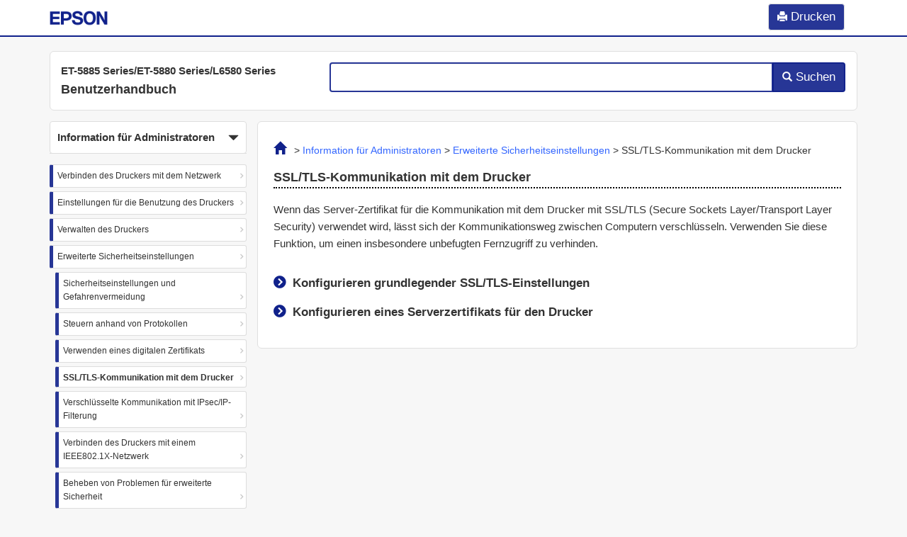

--- FILE ---
content_type: text/html
request_url: https://download4.epson.biz/sec_pubs/et-5880_series/useg/de/GUID-EDAF88C3-BB9F-4CE7-90E7-FDE13372796E.htm
body_size: 2452
content:
<!DOCTYPE html><html>
   <head>
      <meta http-equiv="Content-Type" content="text/html; charset=UTF-8">
      <meta charset="utf-8">
      <meta http-equiv="X-UA-Compatible" content="IE=edge">
      <meta name="viewport" content="width=device-width, initial-scale=1">
      <meta name="name" content="Epson">
      <meta name="product" content="ET-5885 Series/ET-5880 Series/L6580 Series">
      <meta name="description" content="Bietet Anleitungen zur Verwendung des Produkts, zur Wartung und zur Problemlösung.">
      <meta name="version" content="NPD6359-08 DE">
      <title>SSL/TLS-Kommunikation mit dem Drucker</title>
      <link rel="shortcut icon" href="files/favicon.ico">
      <link href="files/bootstrap.css" rel="stylesheet">
      <link rel="stylesheet" type="text/css" href="files/component.css">
      <link href="files/base.css" rel="stylesheet">
      <link href="files/pc.css" rel="stylesheet">
      <link href="files/print.css" rel="stylesheet">
      <link href="files/font-awesome.min.css" rel="stylesheet">
      <!-- Bootstrap -->
      <!-- HTML5 Shim and Respond.js IE8 support of HTML5 elements and media queries -->
      <!-- WARNING: Respond.js doesn't work if you view the page via file:// -->
      <!--[if lt IE 9]>
                <script src="files/html5shiv.js"></script> 
                <script src="files/respond.min.js"></script> <![endif]--><script src="files/tori.js"></script><script src="files/config.js"></script><script src="files/ua-parser.js"></script></head>
   <body>
      <header class="navbar navbar-static-top" role="navigation">
         <div class="container">
            <div class="row">
               <div class="col-xs-12">
                  <div class="navbar-left corporate_brand"><img src="./files/epson.png" class="corporate_logo" alt="Epson"></div>
                  <div class="hidden-xs"><button class="btn btn-default print-btn-pc" type="button" data-toggle="modal" data-target="#print-page"><span class="glyphicon glyphicon-print"></span><span class="btn-label">&nbsp;Drucken</span></button></div>
                  <div class="hidden-sm hidden-md hidden-lg">
                     <div id="dl-menu" class="dl-menuwrapper"><button class="btn btn-default print-btn-mobile" type="button" data-toggle="modal" data-target="#print-page"><span class="glyphicon glyphicon-print"></span><span class="btn-label">&nbsp;Drucken</span></button>
                        &nbsp;
                        <button type="button" class="btn btn-default dl-trigger"><i class="fa fa-bars"></i><span class="btn-label">&nbsp;Inhalt</span></button><ul class="dl-menu col-menu-toc"></ul>
                     </div>
                  </div>
               </div>
            </div>
         </div>
      </header>
      <div class="print-area" id="print-area"></div>
      <div class="container">
         <div class="row">
            <div class="col-xs-12 col-sm-12 col-header">
               <div class="header-panel">
                  <div class="row">
                     <div class="col-xs-12 col-sm-4 col-title">
                        <h2 class="product"><a href="index.htm">ET-5885 Series/ET-5880 Series/L6580 Series</a></h2>
                        <h2 class="title"><a href="index.htm">Benutzerhandbuch</a></h2>
                     </div>
                     <div class="col-xs-12 col-sm-8 col-search">
                        <div class="input-group search-box-main"><input type="text" class="form-control" id="keywords" onkeypress="enter(event.keyCode);"><span class="input-group-btn"><button class="btn btn-default" type="button" id="search"><span class="glyphicon glyphicon-search"></span><span class="btn-label">&nbsp;Suchen</span></button></span></div>
                     </div>
                  </div>
               </div>
            </div>
         </div>
         <div class="row">
            <div class="hidden-xs col-sm-3 col-menu"></div>
            <div class="col-xs-12 col-sm-9 col-main">
               <div class="contents">
                  <div class="bread-clumlist"><a href="index.htm"><span class="glyphicon glyphicon-home"></span></a> &gt; 
                     <a href="GUID-7B5EBDB7-10EA-4C02-887A-082F9F20D875.htm" id="GUID-7B5EBDB7-10EA-4C02-887A-082F9F20D875">Information für Administratoren</a> &gt; 
                     <a href="GUID-A063A813-68F0-49E3-BDF0-63D65BCFC1CA.htm" id="GUID-A063A813-68F0-49E3-BDF0-63D65BCFC1CA">Erweiterte Sicherheitseinstellungen</a> &gt; 
                     <span id="GUID-EDAF88C3-BB9F-4CE7-90E7-FDE13372796E">SSL/TLS-Kommunikation mit dem Drucker</span></div>
                  <div class="topic level3"><a name="GUID-EDAF88C3-BB9F-4CE7-90E7-FDE13372796E" class="page-anchor"></a><h1 id="GUID-5AC88F56-8190-40E1-836B-3F28D977813A" class="page-title">SSL/TLS-Kommunikation mit dem Drucker</h1> 
                     	 
                     <p class="body-text" id="GUID-A80A4F3B-7757-4BCF-9573-8E4D6A04C5DB">Wenn das Server-Zertifikat für die Kommunikation mit dem Drucker mit SSL/TLS (Secure Sockets Layer/Transport Layer Security) verwendet wird, lässt sich der Kommunikationsweg zwischen Computern verschlüsseln. Verwenden Sie diese Funktion, um einen insbesondere unbefugten Fernzugriff zu verhinden.</p> 
                       
                  </div>
                  <div class="category-contents">
                     <ul class="child-topic-list">
                        <li>
                           <p><a href="GUID-344E5DB8-8B5A-49DD-BEA0-BEE65B8E4E11.htm">Konfigurieren grundlegender SSL/TLS-Einstellungen</a></p>
                        </li>
                        <li>
                           <p><a href="GUID-8E559551-1ABE-4E73-B76C-31335F3129F5.htm">Konfigurieren eines Serverzertifikats für den Drucker</a></p>
                        </li>
                     </ul>
                  </div>
               </div>
            </div>
         </div>
         <p id="page-top"><a href="#top" class="btn"><span class="glyphicon glyphicon-chevron-up"></span></a></p>
         <div class="modal fade in" tabindex="-1" role="dialog" id="print-page" aria-labelledby="print-page-modal" aria-hidden="true">
            <div class="modal-dialog" role="document">
               <div class="modal-content">
                  <div class="modal-header">
                     <h4 class="modal-title">Ausgewählte Seiten drucken</h4>
                  </div>
                  <div class="modal-body">
                     <section class="select-contents">
                        <div class="pages-tree"></div>
                     </section>
                  </div>
                  <div class="modal-footer"><button type="button" class="btn btn-primary" onclick="pagePrint();" id="print-dialog-btn">Drucken</button><button type="button" class="btn btn-default" data-dismiss="modal">Schließen</button></div>
               </div>
            </div>
         </div>
         <div class="modal fade in" id="external-modal" tabindex="-1" role="dialog" aria-labelledby="contents-modal" aria-hidden="true">
            <div class="modal-dialog" role="document">
               <div class="modal-content" style="padding: 1em;"></div>
               <div class="modal-footer"><button type="button" class="btn btn-secondary" data-dismiss="modal">Schließen</button></div>
            </div>
         </div>
      </div>
      <footer class="footer">
         <p class="copyright">
            © 2023-2025 Seiko Epson Corp. 
            
         </p>
      </footer>
      <!-- jQuery (necessary for Bootstrap's JavaScript plugins) --><script src="files/jquery.min.js"></script><script src="files/xdr.js"></script><script src="files/jquery.cookie.js"></script><script src="files/modernizr.custom.js"></script><script src="files/imagesloaded.pkgd.min.js"></script><script src="files/jquery.dlmenu.js"></script>
      <!-- Include all compiled plugins (below), or include individual files as needed --><script src="files/bootstrap.js"></script><script src="files/custom.js"></script></body>
</html>


--- FILE ---
content_type: text/css
request_url: https://download4.epson.biz/sec_pubs/et-5880_series/useg/de/files/pc.css
body_size: 2613
content:
@media ( min-width: 768px) {

  /********* search box *********/

  .search-box .form-control, .search-box-main .form-control {
    padding: 8px 12px;
    border: 2px solid rgba(16, 33, 139, 0.9);
    height: 42px;
  }
  
  .search-box button#search, .search-box-main button#search {
    padding: 6px 12px;
    background-color: rgba(16, 33, 139, 0.9);
    color: #fff;
    border: 2px solid rgba(16, 33, 139, 0.9);
    height: 42px;
  }
  
  .ui-widget-content {
    /* no define css properties */
  }

  /********* for chapter-switch menu only pc *********/
  .chapter-switch {
    overflow-x: inherit;
    overflow-y: inherit;
    white-space: normal;
  }

  .chapter-switch > li.dropdown-toggle {
    display: inherit;
    width: 100%;
    padding: 10px;
    font-weight: bold;
    border: 1px solid #dddddd;
    border-radius: 4px;
    background-color: #fff;
  }

  .chapter-switch ul.dropdown-menu {
    margin-top: 1em;
    padding: 0;
  }

  .chapter-switch ul.dropdown-menu>li {
    margin: 0;
    padding: 0;
  }
  .chapter-switch ul.dropdown-menu>li.active>a {
    font-weight: bold;
  }

  .chapter-switch ul.dropdown-menu > li > a:hover,
  .chapter-switch ul.dropdown-menu > li > a:focus {
    background-color: #8cc8ff;
  }

  .chapter-switch ul.dropdown-menu > li > a {
    display: block;
    padding: 5px 10px;
    white-space: normal;
    font-weight: normal;
    font-size: 1em;
  }

  .toc-menu .tab-content {
    margin-top: 1em;
    border: 0px solid #dddddd;
    border-radius: 4px;
    margin-bottom: 1em;
  }

  /********* for side-menu tab-content only pc *********/
  .tab-content .tab-pane ul.chapter-toc {
    margin: 0;
    padding: 0;
    background-color: #f7f7f7;
  }

  .tab-content .tab-pane ul.chapter-toc ul {
    margin-left: .5em;
  }
  
  .tab-content .tab-pane ul.chapter-toc li {
    position: relative;
    list-style: none;
    list-style-type: none;
    text-indent: 0;
    margin: 0;
    padding: 0;
  }

  .tab-content .tab-pane ul.chapter-toc li a {
    display: block;
    margin-bottom: 5px;
    padding: .5em;
    text-indent: 0;
    background-color: #fff;
    border-left: 5px solid rgba(16, 33, 139, 0.9);
    border-bottom: 1px solid #ddd;
    border-right: 1px solid #ddd;
    border-top: 1px solid #ddd;
    border-radius: 3px;
    font-size: .8em;
  }

  .tab-content .tab-pane ul.chapter-toc li a:not(:only-child):after {
    position: absolute;
    font-family: 'FontAwesome';
    speak: none;
    -webkit-font-smoothing: antialiased;
    content: "\f105";
    right: 5px;
    color: #ccc;
    font-weight: 900;
  }

  .tab-content .tab-pane ul.chapter-toc li a.active {
    border-bottom: 1px solid #ddd;
    padding-bottom: 3px;
    font-weight: bold;
  }
  
  .tab-content .tab-pane ul.chapter-toc li a:hover {
    background-color: #b8dbfc !important;
    color: #333;
  }
  
  .tab-content .tab-pane ul.chapter-toc ul.dropdown-menu {
    display: none;
    margin-bottom: 0;
    border: 0px solid rgba(0, 0, 0, .15);
    background-color: transparent;
    padding: 0;
    -webkit-box-shadow: 5px 5px 10px 0px #555555;
    box-shadow: 5px 5px 10px 0px #555555;
  }

  .tab-content .tab-pane ul.chapter-toc li:hover>ul.dropdown-menu {
    display: block;
    position: absolute;
    left: 97%;
    top: 30px;
    width: 15vw;
    margin-left: -6px;
    font-size: 1em;
    margin-top: -30px;
    z-index: 20;
  }

  .tab-content .tab-pane ul.chapter-toc ul.dropdown-menu li {
    margin-bottom: 0;
  }

  .tab-content .tab-pane ul.chapter-toc ul.dropdown-menu>li>a {
    display: block;
    padding: 0;
    white-space: normal;
    display: block;
    margin-bottom: 0;
    padding: .5em;
    padding-right: 15px;
    text-indent: 0;
    background-color: #fff;
    border-left: 5px solid rgba(16, 33, 139, 0.9);
    border-bottom: 1px solid #ddd;
    border-right: 1px solid #ddd;
    border-top: 1px solid #ddd;
    border-radius: 3px;
    text-align: left;
    margin-left: 0;
  }

/********* button *********/
.btn.print-btn-mobile {
  display: none;
}

.btn.print-btn-pc {
  padding: 5px 12px;
  background-color: rgba(16, 33, 139, 0.9);
  color: #fff;
  float: right;
  margin-top: 5px;
  margin-right: 18px;
  display: inline;
}

.dl-menuwrapper .dl-trigger {
    margin-right: 24px;
}


/* images view  */
/* view switch */

  span.toggle-down {
    float: right;
  }

  .search-box {
      
  }
  .contents-btn {
    display: none;
  }

  .col-main .tab-nav-wrap ul.tab-menu-top {
    overflow-x: hidden;
  }

  .tab-pane.main-panel ul:not(.dropdown-menu):not(.rec-list) li:before {
    font-family: "FontAwesome";
    content: "\f0da";
    font-size: 1.3em;
    padding-right: .3em;
    color: #10218b;
    display: inline;
    font-weight: 900;
  }

  .tab-content .main-panel ul:not(.dropdown-menu):not(.rec-list) li a {
    display: inline;
    margin-bottom: 5px;
    padding: .5em;
    text-indent: 0;
    background-color: #fff;
    border-left: 0px solid rgba(16, 33, 139, 0.9);
    padding-left: .5em;
    border-bottom: 0px solid #ddd;
    border-right: 0px solid #ddd;
    border-top: 0px solid #ddd;
    border-radius: inherit;
    font-size: 1.1em;
  }

  .tab-content .main-panel ul.rec-list {
    margin: 0 1em 1em 1em;
    display: flex;
  }
  
  .tab-content .main-panel ul.rec-list li {
    width: 30%;
    border: 1px solid #dfdfdf;
    padding: .2em;
    margin: .5em;
    border-radius: 6px;
    display: inline-block;
    -webkit-box-shadow: 1px 1px 5px 0px #777;
    box-shadow: 1px 1px 5px 0px #777;
  }

  
  .tab-content .main-panel ul.rec-list li a {
    display: block;
    margin-bottom: 5px;
    padding: .5em;
    text-indent: 0;
    background-color: #fff;
    border-left: 0px solid rgba(16, 33, 139, 0.9);
    padding-left: .5em;
    border-bottom: 0px solid #ddd;
    border-right: 0px solid #ddd;
    border-top: 0px solid #ddd;
    border-radius: 3px;
    font-size: .9em;
  }
  .tab-content .main-panel ul.rec-list li a p.desc {
    font-size: .8em;
  }

  .contents {
    padding: 1.5em;
    border: 1px solid #dfdfdf;
    background-color: #fff;
    border-radius: 6px;
  }
  .entry {
    margin-top: 2em;
    margin-bottom: 1em;
  }
  .entry-title {
    font-size: 1.2em;
    font-weight: bold;
    margin-bottom: .2em;
  }
  .entry-body {
    max-height: 3em;
    overflow: hidden;
    text-overflow: ellipsis;
  }
  .category-contents {
    margin-top: 2em;
  }
  .bread-clumlist {
    margin-bottom: 1em;
    font-size: .9em;
  }
  .contents ul.child-topic-list>li {
    margin-bottom: 1em;
    padding-left: 1.5em;
    text-indent: -1.5em;
  }
  .contents ul.child-topic-list>li:before {
    font-family: "FontAwesome";
    content: "\f138";
    font-size: 1.3em;
    padding-right: .3em;
    color: #10218b;
    font-weight: 900;
    display: inline;
  }
  .contents ul.child-topic-list li ul li:before {
    font-family: "FontAwesome";
    content: "\f0da";
    font-size: 1.3em;
    padding-right: .3em;
    color: #10218b;
    font-weight: 900;
    display: inline;
  }
  .contents ul.child-topic-list li ul li.seemore:before {
    display: none;
  }
  .contents ul.child-topic-list>li>p {
    font-size: 1.1em;
  }
  .contents ul.child-topic-list li ul>li>p {
    display: inline;
    font-size: 1em;
    margin: 0 0 1em 0;
  }
  .header-panel .title {
    margin: 0;
    padding: 0;
    font-weight: bold;
    font-size: 1.2em;
    display: block;
  }
  .page-title {
    border-bottom: 2px dotted #000;
    margin: 0;
    padding: 0;
    font-weight: bold;
    font-size: 1.8em;
    margin-bottom: 1em;
  }
  .header-panel {
    border: 1px solid #dfdfdf;
    background-color: #fff;
    border-radius: 6px;
    padding: 1em;
    margin-bottom: 1em;
  }
  .main-panel {
    min-height: 500px;
    padding-bottom: 1em;
  }
  .main-panel ul {
    margin: 1em 0em;
    padding: 0;
  }
  .main-panel ul li {
    font-weight: bold;
    font-size: 1.1em;
  }

  .icon-text {
    font-size: 1.1em;
  }
  .contents ul.child-topic-list li ul {
    margin-top: .5em;
    margin-bottom: .5em;
    margin-left: 2em;
  }

  .contents .faq .viewimage .child-topic-list>li ul li a,
  .contents .case .viewimage .child-topic-list>li ul li a,
  .contents .main .viewimage .child-topic-list>li a {
    margin-left: 0;
  }
  
  .contents .faq .viewimage .child-topic-list>li ul li.seemore,
  .contents .case .viewimage .child-topic-list>li ul li.seemore,
  .contents .main .viewimage .child-topic-list>li.seemore {
    margin-top: 1em;
  }

  .contents .faq .viewimage .child-topic-list>li ul li,
  .contents .case .viewimage .child-topic-list>li ul li,
  .contents .main .viewimage .child-topic-list>li {
    display: none;
    width: 30%;
    border: 1px solid #dfdfdf;
    border-radius: 6px;
    vertical-align: top;
    margin: .5em;
    padding: 10px;
    -webkit-box-shadow: 1px 1px 5px 0px #777;
    box-shadow: 1px 1px 5px 0px #777;
  }

  .contents .viewtext ul.child-topic-list li ul {
    margin-left: 2em;
  }

  .contents .viewtext ul.child-topic-list li.sfp ul {
    margin-left: 0;
  }

  .contents .viewtext .child-topic-list>li ul li.seemore {
    margin-top: 1em;
  }

  .dl-menuwrapper {
    /* use mobile define */
  }

  .dl-menuwrapper .dl-menu {
    width: 300px;
    width: 30vw;
  }

  .dl-menuwrapper > .dl-submenu {
    width: 300px;
    width: 30vw;
  }

  .btn-label {
    display: inline;
    font-size: 1.2em;
  }

  .dl-trigger .btn-label {

  }

  .dl-menu .dl-back {
    display: none;
  }

  .col-menu li>ul.dropdown-menu {

  }

  .col-menu {
    padding-right: 0px;
    z-index: 10;
  }

  .col-menu .tab-pane.faq ul.chapter-toc li a {
    border-left: 5px solid rgba(59, 147, 150, 1);
  }

  .col-menu .tab-pane.faq ul.chapter-toc ul.dropdown-menu > li > a {
    border-left: 5px solid rgba(59, 147, 150, 1);
  }

  .col-menu .tab-pane.case ul.chapter-toc li a {
    border-left: 5px solid #969;
  }

  .col-menu .tab-pane.case ul.chapter-toc ul.dropdown-menu > li > a {
    border-left: 5px solid #969;
  }

  .col-menu-contents {
    padding-right: 0px;
  }
  .col-menu-index {
    padding-right: 0px;
  }
  .col-faq {
    padding-left: 0px;
  }
  .col-header {}

  .index-area {
    padding: 1em; 
    margin-bottom: 1em;
    display: block;
  }

  .index-area .product {
    font-size: 1.5em;
    display: block;
    margin-right: 1em;
  }

  .index-area .title {
    font-size: 2em;
    display: block;
    width: 60%;
    padding: 0;
  }
  .faq.index>li ul {
    display: none;
  }
  img.case-image {
    width: auto;
  }
  .menu-text {
    display: inline;
  }
  .cur {
    display: block;
  }
  /* ul { */
  /* padding-left: 1.8em; */
  /* list-style-type: disc; */
  /* list-style-position: outside; */
  /* } */
  .tab-menu {
    padding-left: 1em;
  }
  .tab-menu>li.dropdown {
    margin: 0;
    padding: 0;
  }
  .tab-menu>li.dropdown ul {
    margin: 0;
    padding: 0;
  }
  .tab-menu li {
    padding-left: 1em;
    text-indent: -1em;
    /* padding-left: 1.8em; */
    /* padding-right: 1em; */
  }
  .tab-menu li.active {
    z-index: 10;
    /* border-right: 2px solid #10218b; */
    /* padding-bottom: 1em; */
    /* margin-right: -19px; */
  }
  .tab-menu li.active li {
    margin-bottom: .5em;
  }
  .tab-menu li>p {
    display: inline;
  }
  .tab-menu li li {
    list-style-type: none;
    margin-bottom: .3em;
  }
  .tab-menu li li>p {
    display: inline;
    font-size: .9em;
  }
  .tab-menu li.dropdown {
    /* padding-bottom: .5em; */
    padding-right: .5em;
  }

  .toc-panel .nav-pills>li>a {
    font-size: 1em;
    font-weight: bold;
  }
  .index .toc-panel .nav-pills>li>a {
    font-size: .8em;
  }
  .useful-panel .nav-pills>li>a {
    font-size: 1em;
    font-weight: bold;
  }
  .nav-pills>li>a {
    font-size: 1.3em;
    font-weight: bold;
  }

  .tab-menu>li {
    border-bottom: 1px solid #dfdfdf;
  }
  .nav-tabs>li.seemore a:visited {
    background-color: #fff;
  }
  .tab-content.top>ul>li {
    display: inline-block;
    list-style-type: none;
    padding-right: 0;
    padding-left: 0;
    /* margin-top: 1.5em; */
    margin-bottom: 1em;
    /* min-height: 2.5em; */
    /* font-weight: bold; */
    width: 80px;
    padding-bottom: 0;
  }
  ul.toc-dropdown {
    min-width: 100px;
    width: 30vh;
    padding: 1em;
  }
  ul.toc-dropdown>li>a {
    white-space: normal;
    display: inline;
    padding: 3px;
  }
  ul.toc-dropdown li {
    margin-bottom: .3em;
    margin-bottom: 10px;
    padding-left: 1em;
    padding-right: 1em;
    text-indent: -0.9em;
  }
  ul.toc-dropdown li::before {
    font-family: "FontAwesome";
    content: "\f0da";
    font-size: 1.3em;
    padding-right: .3em;
    color: #10218b;
    display: inline;
    font-weight: 900;
  }
  ul.toc-dropdown li ul {
    display: none;
    background-color: #fff;
    border: 1px solid rgba(0, 0, 0, .15);
    border-radius: 4px;
    -webkit-box-shadow: 0 6px 12px rgba(0, 0, 0, .175);
    box-shadow: 0 6px 12px rgba(0, 0, 0, .175);
  }
  ul.toc-dropdown li:hover>ul {
    display: block;
    position: absolute;
    left: 97%;
    top: auto;
    width: 100%;
    margin-left: -10px;
    font-size: 1em;
    margin-top: -30px;
    padding: .4em 1em;
    list-style-type: none;
  }

  .tips-description {
    font-size: .9em;
  }

  #faq-btn {
    display: none;
  }
  #case-btn {
    display: none;
  }

  .menu-list {
    table-layout: auto;
    width: 100%;
  }

  #rec img.i-catch {
    display: block;
  }  

  .text-only-in-mobile {
    display: block;
  }
  
}

/* for 992px < 1200px width. */

@media ( min-width: 992px) {}

/* for 1200px < x width.*/

@media ( min-width: 1200px) {}

--- FILE ---
content_type: application/javascript
request_url: https://download4.epson.biz/sec_pubs/et-5880_series/useg/de/files/custom.js
body_size: 8202
content:
/***********************/
/*    custom script    */
/***********************/
// JSON Polyfill for safari version 4.x.x
if (!window.JSON) {
  window.JSON = {
    parse: function(sJSON) { return eval('(' + sJSON + ')'); },
    stringify: (function () {
      var toString = Object.prototype.toString;
      var hasOwnProperty = Object.prototype.hasOwnProperty;
      var isArray = Array.isArray || function (a) { return toString.call(a) === '[object Array]'; };
      var escMap = {'"': '\\"', '\\': '\\\\', '\b': '\\b', '\f': '\\f', '\n': '\\n', '\r': '\\r', '\t': '\\t'};
      var escFunc = function (m) { return escMap[m] || '\\u' + (m.charCodeAt(0) + 0x10000).toString(16).substr(1); };
      var escRE = /[\\"\u0000-\u001F\u2028\u2029]/g;
      return function stringify(value) {
        if (value == null) {
          return 'null';
        } else if (typeof value === 'number') {
          return isFinite(value) ? value.toString() : 'null';
        } else if (typeof value === 'boolean') {
          return value.toString();
        } else if (typeof value === 'object') {
          if (typeof value.toJSON === 'function') {
            return stringify(value.toJSON());
          } else if (isArray(value)) {
            var res = '[';
            for (var i = 0; i < value.length; i++)
              res += (i ? ', ' : '') + stringify(value[i]);
            return res + ']';
          } else if (toString.call(value) === '[object Object]') {
            var tmp = [];
            for (var k in value) {
              // in case "hasOwnProperty" has been shadowed
              if (hasOwnProperty.call(value, k))
                tmp.push(stringify(k) + ': ' + stringify(value[k]));
            }
            return '{' + tmp.join(', ') + '}';
          }
        }
        return '"' + value.toString().replace(escRE, escFunc) + '"';
      };
    })()
  };
}

/* keyword search function  */
function search() {
  var keyword = $('#keywords').val();
  var word = $.trim(keyword);
  var chapter = getCurChapterId();

  var redirect_word = normalizeWordOnRedirect(word)
  sendTrackingEvent('search', 'search');
  if (_config.behavior.redirect[redirect_word]) {
    location.href = './' + _config.behavior.redirect[redirect_word] + "?skw=" + redirect_word.replace(/#/, '');
    return false;
  }

  if (word != '') {
    location.href = './result.htm?w=' + encodeURIComponent(word) + '&chapter='+encodeURIComponent(chapter);
    return false;
  }
  return false;
}

function enter(keyCode) {
  if (keyCode == 13) {
    search();
  }
}

function genQuery(param, word, opt_start) {
  var start = opt_start || 0;
  var query = "";
  query = "q=" + encodeURIComponent(word);
  query += "&start=" + start;

  $.each(param, function (k, v) {
    switch (k) {
      case "fq":
        var fq = "&" + k + "=" + v;
        query += fq;
        break;
      case "return":
        var ret = "&" + k + "=" + v.join(",");
        query += ret;
        break;
      case "q.options":
        var opt = "&" + k + "=" + encodeURIComponent(JSON.stringify(v));
        query += opt;
        break;
      case "highlight":
        var high = "";
        $.each(v, function (label, value) {
          high += "&" + k + "." + _config.fields[label] + "=" + encodeURIComponent(JSON.stringify(value));
        });
        query += high;
        break;
      default:
    }
  });
  return query;
}

/* CloudSearch */
function setSearchWordCS(word, start) {
  var query = genQuery(_config.query.search, normalizeWord(word), start);
  // var query;
  var result = '';
  $.ajax({
    url: _config.url,
    type: _config.type,
    crossDomain: _config.crossDomain,
    data: query,
    timeout: _config.timeout,
    statusCode: {
      400: function (response) {
        $("div#keyword-title").html(getHttpStatusError(response.status));
      },
      404: function (response) {
        $("div#keyword-title").html(getHttpStatusError(response.status));
      },
      408: function (response) {
        $("div#keyword-title").html(getHttpStatusError(response.status));
      },
      429: function (response) {
        $("div#keyword-title").html(getHttpStatusError(response.status));
      },
      503: function (response) {
        $("div#keyword-title").html(getHttpStatusError(response.status));
      },
      507: function (response) {
        $("div#keyword-title").html(getHttpStatusError(response.status));
      },
      509: function (response) {
        $("div#keyword-title").html(getHttpStatusError(response.status));
      }
    }
  }).then(
    // OK
    function (data) {
      if (data.hits) {
        $('ul.pagination').html("");
        $('div#result').html();

        var hits = data.hits.hit;
        var max_count_in_page = 10;
        var max_view_pages = 5;
        var all_pages = Math.ceil(data.hits.found / max_count_in_page);

        var cur = parseInt(start);
        var first = 0;
        var last = (all_pages) * 10;
        var next = (cur + 10) > last ? last : (cur + 10);
        var prev = 0 > (cur - 10) ? 0 : (cur - 10);

        var item_start = (cur + 1);
        var item_last = data.hits.found;
        var item_end = (cur + 10) > item_last ? item_last : (cur + 10);
        if (_config.lang == 'ja') {
          $('div#keyword-title').html("<b>" + sanitizeWord(word) + "</b> " + _config.message.resulttitle);
        } else {
          $('div#keyword-title').html(_config.message.resulttitle + " <b>" + sanitizeWord(word) + "</b> ");
        }
        $('#keywords').val(word);

        if (!jQuery.isEmptyObject(hits)) {
          $('div#keyword-title').append(' ( ' + item_start + '-' + item_end + ' / ' + item_last + ' ) ');

          var cur_page = Math.ceil(cur / 10) + 1;
          cur_page = (cur_page == 0) ? 1 : cur_page;

          var cur_offset = cur_page - Math.ceil(max_view_pages / 2)
          cur_offset = (0 > cur_offset) ? 0 : cur_offset;

          var max_page = max_view_pages + cur_offset;
          max_page = (max_page > all_pages) ? all_pages : max_page;

          var max_page_offset = (max_page - max_view_pages) > 0 ? (max_page - max_view_pages) : 0;
          cur_offset = max_page_offset > cur_offset ? cur_offset : max_page_offset;
          var cur_anchor_id = "start" + cur;

          var url = "./result.htm?w=" + encodeURIComponent(word) + "&s=";

          $('ul.pagination').append('<li class="first"><a href="' + url + prev + '" aria-label="Previous"><span aria-hidden="true">&laquo;</span> <span class="hidden-xs" aria-hidden="true">' + _config.message.prev + '</span></a></li>');

          if (cur_page == 1) {
            $('ul.pagination li.first').addClass("disabled");
            $('ul.pagination li.first a').removeAttr("href");
          }

          for (var i = cur_offset; i < max_page; i++) {
            var hits_range = i * 10;
            var anchor_id = "start" + hits_range;
            var page_num = (i + 1);
            var anchor = $('<li><a type="button" id="' + anchor_id + '"href="' + url + hits_range + '">' + page_num + '</a><li>');
            if (cur_anchor_id == anchor_id) { anchor.addClass("active"); }
            $('ul.pagination').append(anchor);
          }

          $('ul.pagination').append('<li class="last"><a href="' + url + next + '" aria-label="Next"><span class="hidden-xs" aria-hidden="true">'+ _config.message.next + '</span> <span aria-hidden="true">&raquo;</span></a></li>');


          if (cur_page == all_pages) {
            $('ul.pagination li.last').addClass("disabled");
            $('ul.pagination li.last a').removeAttr("href");
          }

          $.each(hits, function (key, obj) {
            var entry = $('<div class="entry"></div>');
            var e_title = $('<div class="entry-title"></div>');
            var e_os_info = $('<div class="entry-os"></div>');
            var e_body = $('<div class="entry-body"></div>');
            var title;
            if (obj.highlights && obj.highlights[_config.fields.title]) {
              title = obj.highlights[_config.fields.title];
            } else {
              title = obj.fields[_config.fields.title];
            }
            if (!title) { title = ''; }

            // em -> b
            title = title.replace(/<em>/g, "<b>").replace(/<\/em>/g, "</b>");
            var url = obj.fields.name;
            var anchor = $('<a href="./' + url + '?kw=' + encodeURIComponent(word) + '">'
              + title + '</a>');
            e_title.append(anchor);

            var os = !obj.fields.os ? "" : obj.fields.os;
            $.each(os.split(","), function (k, v) {
              var label = ""
              switch (v) {
                case "win":
                  label = "Windows";
                  break;
                case "mac":
                  label = "Mac OS";
                  break;
                case "android":
                  label = "Android";
                  break;
                case "ios":
                  label = "iOS";
                  break;
              }
              e_os_info.append('<span class="badge badge-default ">' + label + '</span>  ');
            });

            var text;
            if (obj.highlights && obj.highlights[_config.fields.text]) { text = obj.highlights[_config.fields.text]; }
            else { text = obj.fields[_config.fields.text]; }
            if (!text) {
              text = '';
              return;
            }
            // em -> b (highlight.FIELDで指定も可能)
            // text = text.replace(/<em>/g, "<b>").replace(/<\/em>/g, "</b>").substr(0, 150) + "...";
            text = text.replace(/<em>/g, "<b>").replace(/<\/em>/g, "</b>");

            e_body.append(text);

            entry.append(e_title);
            entry.append(e_os_info);
            entry.append(e_body);
            $('div#result').append(entry);
          });
        };
        if (data.hits.found == 0) {
          $('div#result').html(_config.message["nohit"]);
        };
      } else {
      }
    },
    // for Timeout Error
    function (XMLHttpRequest, textStatus, errorThrown) {
      // error hadling for timeout
      if (textStatus == "timeout") { $("div#keyword-title").html(getHttpStatusError(408)); }
      else { $("div#keyword-title").html(getHttpStatusError(XMLHttpRequest.statusCode)); }
    }
  );
}

function sanitizeWord(word) {
  word = $.trim(word.replace(/</gi, '&lt;'));
  return word; // replace slash to space.
}

function getHttpStatusError(statuscode) {
  var message = "";
  switch (statuscode) {
    case 400:
      message = _config.message["400"];
      break;
    case 404:
      message = _config.message["404"];
      break;
    case 408:
      message = _config.message["408"];
      break;
    case 429:
      message = _config.message["429"];
      break;
    case 503:
      message = _config.message["503"];
      break;
    case 507:
      message = _config.message["507"];
      break;
    case 509:
      message = _config.message["509"];
      break;
    default:
      message = _config.message["509"];
  }
  return message;
}

/* Autocomplete 対応 */
$(function () {

  // load header, side menu, footer
  // _load_common_contents();
  _load_common_contents_multi();

  _seemore_view_action();
  _top_link_action();
  _ua_action();
  paramBehavior();

  $("#search").on("click", function (e) {
    search();
  });

  $('#keywords').autocomplete({
    source: function (request, response) {

      if (!$.trim(request.term)) { return; } // trimming multi byte and harf width spaces.
      var word = $.trim(request.term);  // trimming
      if (!normalizeWord(word)) { return; } // normalize check

      $.cookie("keyword", word);

      // ja, ko, tc, sc, th only
      if ($.inArray(_config.lang, _config.notsep) > -1) {
        complete_cs_search(word, response);
        return;
      }

      // other languages
      if (word.match(/\s/)) { // insert spaces
        complete_cs_search(word, response);
        return;
      }
      var delimiter = request.term.substr(-1, 1); // delimiter check
      if (delimiter.match(/\s/)) {
        complete_cs_search(word, response);
        return;
      }
    },
    minLength: 2,
    select: function (event, ui) {
      location.href = './result.htm?w=' + encodeURIComponent(ui.item.value);
    }
  });

  $(".switch-group > a").on("click", function () {
    $(".faq .nav-item ul li p.img").hide();
  });

  var cancel = true;
  $(".tab-nav-wrap div.hover i").on('click', function(e){
    e.preventDefault();
    if(cancel){
      cancel = false;
      var scroll_pos;
      var cur = $('.tab-menu-top li.active');
      if (cur.is('li:last-child')) {
        scroll_pos = 0;
        $('.tab-menu-top li').first().children('a').tab('show');
      } else {
        scroll_pos = $('.tab-menu-top').scrollLeft() + cur.width();
        cur.next().children('a').tab('show');
      }
      $('.tab-menu-top').animate({scrollLeft: scroll_pos}, 100);
      setTimeout(function(){ cancel = true; },150);
    }
  });

  $(".tab-nav-wrap div.hover i").on('dblclick', function(e){
    e.preventDefault();
  });

  $("a.tips").on('click', function(e){
    sendTrackingEvent('tips', 'tips');
  });
  $('.dropdown-menu li').click(function(){
    $('.selection').children('button:first').text($(this).text());
    var classes = $(this).children('a').attr('href').split("#").pop();
    $("ul.rec-list li").hide();
    if(classes == 'all') {
      $("ul.rec-list li").show();
    } else {
      $("ul.rec-list li" + "." + classes).show();
    }

  });

  $('#recommend-selection').on('hide.bs.dropdown', function () {
  });
});

var index = "index.htm";
var link = "link.htm";
var result = "result.htm";

function paramBehavior() {
  var url = getCurFileUrl();
  switch(url) {
    case index:
      paramBehaviorTabOpen();
      _faq_link_action();
      break;
    case link:
      paramBehaviorRedirect();
      break;
    case result:
      paramBehaviorSearch();
      break;
    default :
      break;
  }  
}

function paramBehaviorRedirect() {
  var id = urlParams('pageid');
  window.location.href = (id in _config.behavior.redirect) && _config.behavior.redirect[id] + "?pageid=" + id || index;
}

function paramBehaviorTabOpen() {
  var tab = urlParams('tab');
  var opentab = '.nav-tabs li a[href="#' + tab +'"]';
  var deftab = '.nav-tabs li:first-child a';
  var selector = _config.behavior.tab.indexOf(tab) >= 0 && opentab || deftab;
  $(selector).tab('show');
  var cur = $('.tab-menu-top li.active');
  $('.tab-menu-top').animate({scrollLeft: cur.position().left}, 100);
}

function paramBehaviorSearch() {
  var keyword = urlParams('w');
  var cookie_keyword = $.cookie("keyword");
  if (cookie_keyword) {
    $('#keywords').val(cookie_keyword);
  } else if (keyword) {
    $('#keywords').val(keyword);
  } else {
    $('#keywords').val("");
  }
}

function complete_cs_search(input, response) {
  var query = genQuery(_config.query.autocomplete, normalizeWord(input));
  terms = [];
  $.ajax({
    url: _config.url,
    type: _config.type,
    crossDomain: _config.crossDomain,
    data: query,
    timeout: _config.timeout
  })
    .then(
      // response ok
      function (data) {
        if (data.hits && data.hits.found > 0) {
          var hits = data.hits.hit;
          if (!jQuery.isEmptyObject(hits)) {
            $.each(hits, function (key, obj) {
                var title = obj.fields[_config.fields.title];
                if ($.inArray(title, terms) >= 0) { return true;}
              terms.push(obj.fields[_config.fields.title]);
            });
          }
        } else {
          // no message in no hit case.
        }
        response(terms);
      },
      // Error
      function (XMLHttpRequest, textStatus, errorThrown) {
        // no error hadleing and return empty responses.
        response(terms); // term is empty
      }
    );
}

function urlParams(key) {
  var value = "";
  var pathname = $(location).attr('pathname');
  var search = $(location).attr('href').split('?').pop();
  var hash = $(location).attr('hash');
  if (!search) { return value; }
  var params = search.split("&");
  for (var i = 0; i < params.length; i++) {
    param = params[i].split("=");
    if (param[0] == key) {
      value = decodeURIComponent(param[1]);
    }
  }
  if (param[0] != key) { return value; }

  return value;
}

function normalizeWordOnRedirect(word) {
  word = $.trim(word.replace(/\//gi, ' ')
                    .replace(/Ｔ/, 't')
                    .replace(/Ｇ/, 'g')
                    .replace(/ｔ/, 't')
                    .replace(/ｇ/, 'g')
                    .replace(/T/, 't')
                    .replace(/G/, 'g')
                    .replace(/０/, '0')
                    .replace(/１/, '1')
                    .replace(/２/, '2')
                    .replace(/３/, '3')
                    .replace(/４/, '4')
                    .replace(/５/, '5')
                    .replace(/６/, '6')
                    .replace(/７/, '7')
                    .replace(/８/, '8')
                    .replace(/９/, '9')
                    .replace(/＃/, '#')
                );
  return word; // replace slash to space.
}

function normalizeWord(word) {
  word = $.trim(word.replace(/\//gi, ' '));
  return word; // replace slash to space.
}

function _ua_action() {
  var parser = new UAParser();
  var ua = parser.getResult();
  var major = ua.os.version.split(".")[0];

  if (ua.os.name == 'Android' && major < 5) {
    $(".print-btn-pc").hide();
  } else {
  }
}

function _top_link_action() {
  var topBtn = $('#page-top');
  topBtn.hide();

  $(window).scroll(function () {
    if ($(this).scrollTop() > 100) {
      topBtn.fadeIn();
    } else {
      topBtn.fadeOut();
    }
  });

  topBtn.click(function () {
    $('body,html').animate({
      scrollTop: 0
    }, 500);
    return false;
  });
}

function _faq_link_action() {
  var faqBtn = $('#faq-btn .contents-btn');
  var faq = $('.faq-panel');
  faqBtn.fadeIn();

  $(window).scroll(function () {
    if ($(this).scrollTop() > (faq.offset().top - $(this).height())) {
      faqBtn.fadeOut();
    } else {
      faqBtn.fadeIn();
    }
  });

  faqBtn.click(function () {
    $('body,html').animate({
      scrollTop: faq.offset().top
    }, 500);
    return false;
  });

  var caseBtn = $('#case-btn .contents-btn');
  var casePanel = $('.case-panel');
  caseBtn.fadeIn();

  $(window).scroll(function () {
    if ($(this).scrollTop() > (casePanel.offset().top - $(this).height())) {
      caseBtn.fadeOut();
    } else {
      caseBtn.fadeIn();
    }
  });

  caseBtn.click(function () {
    $('body,html').animate({
      scrollTop: casePanel.offset().top
    }, 500);
    return false;
  });

}

function _page_link_action() {
  var pageLink = $('.page-link a');
  pageLink.click(function () {
    var href = $(this).attr("href");
    var target = $('a[name=' + href.substr(1) + ']');
    var position = target.offset().top;
    $('body,html').animate({
      scrollTop: position
    }, 500);
    return false;
  });
}

function _seemore_view_action() {
  // for see more function in sub pages.
  var seemore_limit = 3;

  $("ul.child-topic-list > li > ul > li").each(function (i, element) {
    preceding_sibling = $(element).prevUntil().length
    var li_item_number = $(element).parent("ul").children("li").length;

    if (seemore_limit > preceding_sibling) {
      $(element).addClass("open");
    } else if (seemore_limit == preceding_sibling) {
      // check add or none seemore element.
      if (seemore_limit < li_item_number) {
        $(element).before("<li class=\"seemore\"><p>" + _config.message["more"] + "</p></li>")
      }
      $(element).addClass("closed");
    }
    else {
      $(element).addClass("closed");
    }
  });
  // for click event
  $("ul.child-topic-list > li > ul > li.seemore").on("click", function () {
    $(this).hide();
    $(this).nextAll().fadeIn().addClass("open");
  });

  // for main contents
  $(".main .viewimage ul.child-topic-list > li").each(function (i, element) {
    preceding_sibling = $(element).prevUntil().length
    var li_item_number = $(element).parent("ul").children("li").length;

    if (seemore_limit > preceding_sibling) {
      $(element).addClass("open");
    } else if (seemore_limit == preceding_sibling) {
      // check add or none seemore element.
      if (seemore_limit < li_item_number) {
        $(element).before("<li class=\"seemore\"><p>" + _config.message["more"] + "</p></li>")
      }
      $(element).addClass("closed");
    }
    else {
      $(element).addClass("closed");
    }
  });
  // for click event
  $(".main .viewimage ul.child-topic-list > li.seemore").on("click", function () {
    $(this).hide();
    $(this).nextAll().fadeIn().addClass("open");
  });

  // for index case contents
  $(".index div.case.category-contents ul.case.index > li").each(function (i, element) {
    preceding_sibling = $(element).prevUntil().length
    var li_item_number = $(element).parent("ul").children("li").length;

    if (seemore_limit > preceding_sibling) {
      $(element).addClass("open");
    } else if (seemore_limit == preceding_sibling) {
      // check add or none seemore element.
      if (seemore_limit < li_item_number) {
        $(element).before("<li class=\"seemore\"><p>" + _config.message["more"] + "</p></li>")
      }
      $(element).addClass("closed");
    }
    else {
      $(element).addClass("closed");
    }
  });
  // for click event
  $(".index div.case.category-contents ul.case.index > li.seemore").on("click", function () {
    $(this).hide();
    $(this).nextAll().fadeIn().addClass("open");
  });

}

function isCheckBreadClumbList() {
  var file = getCurFileUrl();
  if (file == "index.htm") { return false }
  else if(file == "result.htm") {return false}
  else if(file == "link.htm") {return false}
  else {return true}
}

function getCurFileUrl() {
  var url = $(location).attr('href').split('/').pop().split('#').shift().split('?').shift();
  return url != "" && url || "index.htm";
}

function getCurFileId() {
  return getCurFileUrl().split('.').shift();
}

function getCurChapterId() {
  var param = urlParams('chapter');
  var breadClumb = $('.bread-clumlist').children('*:nth-child(2)');
  var url = getCurFileId();
  if (url == 'result') {
    if (param) {
      return param;
    } else {
      return $('ul.col-menu-toc').children('li:nth-child(1)').children("a").attr("href").split('.').shift();
    }
  } else if (url == 'index') {
    return $('ul.col-menu-toc').children('li:nth-child(1)').children("a").attr("href").split('.').shift() 
  } else {
    if (param) {
      return  param;
    } else if (breadClumb.length > 0) {
      return breadClumb.attr("id");
    } else {
      return;
    }
  }
}

function getCurChapterUrl() {
  return isCheckBreadClumbList() ? getCurChapterId() + ".htm" : ""; 
}

var menu_json_path = "files/menu.json"

function isFaq(val) {
  return val["meta"].indexOf("faq") > 0 && true || false;
}
function isCase(val) {
  return val["meta"].indexOf("case") > 0 && true || false;
}
function _load_mobile_menu() {
  var level = 1;
  var file = getCurFileUrl();
 
  var menu = $('ul.dl-menu.col-menu-toc');

  $.ajax({
    type: 'GET',
    url: menu_json_path,
    dataType: 'json',
    async: true,
    cache: true, 
    success: function(data) { 
      
      /* generate dom */ 
      var menu_ul = [];

      $.each(data, function (key, val) {
        // for mobile menu
        var li = [];
        li.push(expandMenuListMobile(level, val));
        menu_ul.push(li.join(''));
      });
      menu.append($(menu_ul.join('')));

      // mobile menu event 
      $('#dl-menu').dlmenu();

      var target = menu.find('li:not(.dl-parent) > a' + '[href="'+file+'"]'); 
      target.parent('li').addClass('active');
      target.parents('ul').last().addClass('dl-subview');
      target.parents('li').parents('li').addClass('dl-subview');
      target.parents('li').first().parents('li').first().addClass('dl-subviewopen').removeClass('dl-subview');
    }
  });
}

function _load_side_menu() {
  var level = 1;
  var file = getCurFileUrl();
  var toc_panel = $('<div class="toc-menu"></div>'); 
  var switcher = $('<ul class="nav nav-pills nav-stacked nav-tabs chapter-switch dropdown" role="button" data-toggle="dropdown" aria-haspopup="true" aria-expanded="false"></ul>');
  var chapterDropdown = $('<ul class="dropdown-menu"></ul>');
  var tabcontent = $('<div class="tab-content"></div>');
  var chapterToggle = $('<li class="nav-link dropdown-toggle" role="button" data-toggle="dropdown" aria-haspopup="true" aria-expanded="false"><span class="glyphicon glyphicon-triangle-bottom" aria-hidden="true"></span></li>'); 

  $.ajax({
    type: 'GET',
    url: menu_json_path,
    dataType: 'json',
    async: true,
    cache: true, 
    success: function(data) { 

      var tabs = [];
      $.each(data, function (key, val) {
          // for side menu 
        var tabpanel = [];
        tabpanel.push('<div role="tabpanel" id="' + key + '" ');
        if(isFaq(val)) {tabpanel.push('class="tab-pane faq fade"')} 
        if(isCase(val)) {tabpanel.push('class="tab-pane case fade"')} 
        else {tabpanel.push('class="tab-pane fade"')};
        tabpanel.push('>');
        var chaptertoc = [];
        chaptertoc.push('<ul class="chapter-toc">');

        // tab side menu
        var li_tab = switchChapter(level, val, chaptertoc);
        chapterDropdown.append(li_tab);
        chaptertoc.push('</ul>');
        tabpanel.push(chaptertoc.join(''));
        tabpanel.push('</div>');
        tabs.push(tabpanel.join(''));
      });

      tabcontent.append(tabs.join(''));
      switcher.append(chapterToggle).append(chapterDropdown);
      toc_panel.append(switcher).append(tabcontent);
      $(".col-menu").append(toc_panel);

      // side menu event
      if (file != 'index.htm' && file != 'result.htm') {
        var selector = '.tab-content li a[href=\"' + file + '\"]';
        $(selector).parents("ul.dropdown-menu").removeClass("dropdown-menu");
        $(selector).addClass("active");
        $(selector).parents("li.dropdown").last().addClass("active");
        $("li.dropdown:not(.active)").hide();
      }

      $(".chapter-switch").on('show.bs.dropdown', function () {
        $(".dropdown-menu li.active").removeClass("active");
      });

      $(".chapter-switch").on('shown.bs.tab', function () {
        var selected = $(".dropdown-menu li.active").text();
        var icon_text = '<span class="glyphicon glyphicon-triangle-bottom toggle-down" aria-hidden="true"></span> ';
        $(".chapter-switch li.dropdown-toggle").text(selected);
        $(".chapter-switch > li.dropdown-toggle").append(icon_text);
      });

      var chapterid = getCurChapterId();
      var switcherselector = '.chapter-switch ul.dropdown-menu a[href=\"#' + chapterid + '\"]';
      $(".chapter-switch .dropdown-toggle").trigger('click');
      $(switcherselector).trigger('click');
    }
  });
}

function _load_print_menu() {
  var level = 1;
  var file = getCurFileUrl();
  var print_menu = $('.pages-tree'); 
  var chapter_url = getCurChapterUrl();
 
  $.ajax({
    type: 'GET',
    url: menu_json_path,
    dataType: 'json',
    async: true,
    cache: true, 
    success: function(data) { 
      var print_ul = [];
      print_ul.push('<ul class="print-list">');
      $.each(data, function (key, val) {
          // print contents 
        if (chapter_url == val["url"]) {
          var li = genPrintContentsTree(level, val);
          print_ul.push(li);
        }
      });
      print_ul.push('</ul>');
      print_menu.append(print_ul.join(''));

      // print dialog event
      $('span.label-title').on('click', function (e) {
        $(this).prev().trigger("click");
      }); 

      $(".is-print-check").on("click", function (e) {
        var check = $(this).prop("checked");
        $(this).next().next().find('input').prop("checked", function (index, prop) {
          return check;
        });

        var checked = $('.is-print-check:checked');
        if (checked.length == 0) { $('#print-dialog-btn').prop("disabled", true); } 
        else { $('#print-dialog-btn').prop("disabled", false); }
      });

      // for print-dialog event
      $('#print-page').on('show.bs.modal', function (e) {
        var selector = '#print-page .select-contents .is-print-check[data-target="' + getCurFileUrl()+  '"]';
        $(selector).first().trigger('click');
      });

      $('#print-page').on('hidden.bs.modal', function (e) {
        // clear contents
        $(this).removeData('bs.modal');
        $('#print-area .contents').remove();
        $('#print-page .select-contents input').prop('checked', false);
      });
    }
  });
}

function _load_common_contents_multi() {

  var file = getCurFileUrl();
  _load_mobile_menu();
  if (file != 'index.htm') {
    _load_side_menu();
    _load_print_menu();
  }
}

$('#external-modal').on('loaded.bs.modal', function (e) { 
  var contents = $('#external-modal .contents');
  var id = contents.find('div.topic > a').attr('name');
  var modal_id = 'modal_'+id;
  contents.attr('id', modal_id);
  $('#print-area').append(contents.clone(true));
  $('#print-area #' + modal_id).css("display", "block").css("page-break-after", "auto");
});

$('#external-modal').on('hidden.bs.modal', function (e) { 
  $(this).removeData('bs.modal');
  var contents = $('#external-modal .contents');
  var id = contents.find('div.topic > a').attr('name');
  var modal_id = 'modal_'+id;
  $('#print-area #' + modal_id).remove();
});

function pageResultPrint() {
  $(".contents").css("display", "block");
  window.print();
}

function sendTrackingEvent2GA(category, action, url) {
  var cur = getCurFileUrl();
  gtag('event', 'print',  {
    print_page: url
  });
}

function sendTrackingEvent(action, label) {
  var cur = getCurFileUrl();
  gtag('event', action,  {
    label: cur
  });
}


function pagePrint() {
  var checked = $("ul.print-list input:checked");
  var last = checked.length - 1;

  $('#print-dialog-btn').prop('disabled', true);
  $('#print-page').css("cursor","wait");

  // reset
  $(this).removeData('bs.modal');
  $('#print-area .contents').remove();

  var done = 1;
  var selector = " .contents";

  var jqXHRs = [];
  var responses = [];

  checked.each(function(i, elem){
    var url = $(elem).attr("data-target");
    sendTrackingEvent2GA("manual", "print", url);
    jqXHRs.push(
      $.ajax({
          type: 'GET',
          url: url,
          cache : false,
          async: true,
          dataType: 'html'
      })
    );
  });

  $.when.apply($, jqXHRs).done(function () {
    if (checked.length == 1) {
      var contents = $(arguments[0]).find(selector);
      contents.css("display", "block").css("page-break-after", "auto");
      $('#print-area').append(contents);
      doPrint();
    } else {
      for (var i = 0; i < arguments.length; i++) {
        var contents = $(arguments[i][0]).find(selector);
        contents.css("display", "block");
        if (last == i) {
          contents.css("page-break-after", "auto");
        }
        $('#print-area').append(contents);
        if (last == i) {
          doPrint();
        }
      }
    }
  });  
}

function doPrint() {
  $('#print-area img').imagesLoaded( function() {
    $('#print-page').css("cursor","");
    window.print();
    setTimeout(function(){
      $('#print-dialog-btn').prop('disabled', false);
    },2000);
  });
}

function genPrintContentsTree(level, entry) {
  var title = entry["title"];
  var url = entry["url"];
  var child = "child" in entry == true ? true : false;
  var li = [];
  li.push('<li>');
  li.push('<input class="form-check-input is-print-check" type="checkbox" aria-label="..." data-target="' + url + '"/>');
  li.push('<span class="label-title">' + title + '</span>');

  if (child == true) {
    var ul = [];
    ul.push('<ul>');
    $.each(entry["child"], function (key, val) {
      ul.push(genPrintContentsTree(level + 1, val));
    });
    ul.push('</ul>');
    li.push(ul.join(''));
  }
  li.push('</li>');
  return li.join('');
}

function switchChapter(level, entry, chaptertoc) {
  var title = entry["title"];
  var url = entry["url"];
  var id = url.split('.').shift();
  var child = "child" in entry == true ? true : false;

  switch (level) {
    case 1:
      var li = [];
      li.push('<li role="presentation">');
      li.push('<a aria-controls="' + id + '" data-toggle="tab" role="tab" href="' + "#" + id + '">' + title + '</a>');
      if (child == true) {
        var ul = [];
        ul.push('<ul class="dropdown-menu">');
        $.each(entry["child"], function (key, val) {
          chaptertoc.push(switchChapter(level + 1, val, ul));
        });
        ul.push('</ul>');
        li.push(ul.join(''));
      }
      li.push('</li>');
      return li.join('');
    default:
      var li = [];
      li.push('<li>');
      li.push('<a href="' + url + '">' + title + '</a>');
      if (child == true) {
        var ul = [];
        ul.push('<ul class="dropdown-menu">');
        $.each(entry["child"], function (key, val) {
          ul.push(switchChapter(level + 1, val, ul));
        });
        ul.push('</ul>');
        li.push(ul.join(''));
      }
      li.push('</li>');
      return li.join('');
  }
}

function expandMenuListMobile(level, entry) {
  var title = entry["title"];
  var url = entry["url"];
  var child = "child" in entry == true ? true : false;
  var li = [];
  li.push('<li>');
  li.push('<a href="' + url + '">' + title + '</a>');
  if (child == true) {
    var ul = [];
     ul.push('<ul class="dl-submenu">');
    $.each(entry["child"], function (key, val) {
      ul.push(expandMenuListMobile(level + 1, val));
    });
    ul.push('</ul>');
    li.push(ul.join(''));
  }
  li.push('</li>');
  return li.join('');
}


--- FILE ---
content_type: application/javascript
request_url: https://download4.epson.biz/sec_pubs/et-5880_series/useg/de/files/config.js
body_size: 1331
content:

        var _config = {
          "url" : "https://4viqg8ewa9.execute-api.ap-northeast-1.amazonaws.com/ug/search",
          "type" : "GET",
          "timeout" : 15000,
          "crossDomain" : true,
          "notsep": ["ja", "ko", "tc", "sc", "th"],
          "lang" : "de",
          "fields" : {
              "title" : "title_de",
              "text"  : "text_de",
              "os"  : "os"
          },
          "query" : {
              "search" : {
                "fq" : "dt:'NPD6359-08_de'",
                "return": ["name", "title_de", "text_de", "_score", "os"],
                "q.options": {  "defaultOperator" : "or",
                                "fields" : ["title_de^5", "text_de"]
                              },
                "highlight" : { "title" : {"max_phrases" : 5},
                                "text"  : {"max_phrases" : 5}
                              }
              },
              "autocomplete": {
                "fq" : "dt:'NPD6359-08_de'",
                "return": ["title_de"],
                "q.options": {  "defaultOperator" : "or",
                                "fields" : ["title_de"]
                              }
              }
            },
            "message" : {
                "next": "Nächster",
                "prev": "Vorheriges",
                "resulttitle": "Stichwörter der Suche:",
                "hittext": "im",
                "hit": "Artikel",
                "nohit": "Die Seite konnte nicht gefunden werden.",
                "400": "Bei der Suche ist ein Fehler aufgetreten.",
                "404": "Bei der Suche ist ein Fehler aufgetreten.",
                "408": "Zeitüberschreitung der Suchverarbeitung, bitte versuchen Sie es später erneut.",
                "429": "Bei der Suche ist ein Fehler aufgetreten. Versuchen Sie es später erneut.",
                "503": "Bei der Suche ist ein Fehler aufgetreten. Versuchen Sie es später erneut.",
                "507": "Bei der Suche ist ein Fehler aufgetreten. Versuchen Sie es später erneut.",
                "509": "Bei der Suche ist ein Fehler aufgetreten. Versuchen Sie es später erneut.",
                "more": "Mehr",
                "back": "Zurück"
            },
            "behavior" : {
              "tab" : ["print", "copy", "scan", "mante", "fax"],
              "redirect": {
                
            "#000" : "GUID-3DC12884-4675-4DC0-9D5A-01E50F0CC93A.htm"
        ,
            "#003" : "GUID-83990825-EE5D-45A2-AF10-BD66E54623ED.htm"
        ,
            "#004" : "GUID-2D4DB34E-BC88-49DA-9BB8-E0EE8A93D8EA.htm"
        ,
            "#001" : "GUID-6FA48F16-A399-4D4B-A27F-444D351207B3.htm"
        ,
            "#002" : "GUID-020E94C6-E2BF-4654-8747-916082D5D8E3.htm"
        ,
            "#102" : "GUID-AB096D15-94E6-4805-876C-453BE5651F3B.htm"
        ,
            "#101" : "GUID-DA438849-5274-4D71-B5CA-95AE79D98D9E.htm"
        ,
            "#100" : "GUID-79226788-FBCE-4B82-8ACF-3DBF2E359BE6.htm"
        ,
            "#203" : "GUID-FF546833-41B2-4142-9F6F-C18C85F7D005.htm"
        ,
            "#202" : "GUID-453620FD-D222-404D-BC33-7BC126F1C876.htm"
        ,
            "#200" : "GUID-42368C9C-F955-47A5-A02B-2B56F58F51A5.htm"
        ,
            "#201" : "GUID-D1A41536-E39B-4063-8F7B-203CDE3D71FD.htm"
        ,
            "#204" : "GUID-FDD1C710-9B20-43D9-B6B9-1A909460DA6F.htm"
        ,
            "#205" : "GUID-29609952-6010-4188-8A94-2EC041A49BB7.htm"
        ,
            "#300" : "GUID-6D1713BB-5847-4AEC-AC10-328412BE5CC8.htm"
        ,
            "#304" : "GUID-0A37BBF8-FB4D-497A-9A30-06B952469F64.htm"
        ,
            "#301" : "GUID-69187A9E-D448-4A2B-B048-4318FEA82E78.htm#GUID-9DD4EE23-5D94-48E7-A740-8AECD576E78A"
        ,
            "#303" : "GUID-CFAA46CE-64E2-4F95-A580-F4A3B7D1DB7A.htm"
        ,
            "#302" : "GUID-58B03BB5-D6F3-4643-AFCD-2F71912A8B6B.htm"
        
              }
            }
        }
        